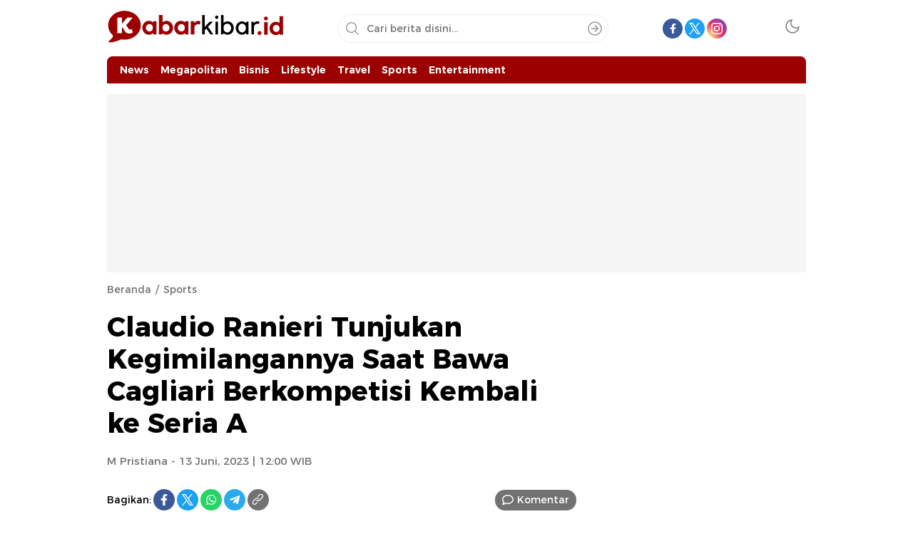

--- FILE ---
content_type: text/html; charset=utf-8
request_url: https://www.google.com/recaptcha/api2/aframe
body_size: 267
content:
<!DOCTYPE HTML><html><head><meta http-equiv="content-type" content="text/html; charset=UTF-8"></head><body><script nonce="bS4teUxgkLLOWhMY9Uhf5Q">/** Anti-fraud and anti-abuse applications only. See google.com/recaptcha */ try{var clients={'sodar':'https://pagead2.googlesyndication.com/pagead/sodar?'};window.addEventListener("message",function(a){try{if(a.source===window.parent){var b=JSON.parse(a.data);var c=clients[b['id']];if(c){var d=document.createElement('img');d.src=c+b['params']+'&rc='+(localStorage.getItem("rc::a")?sessionStorage.getItem("rc::b"):"");window.document.body.appendChild(d);sessionStorage.setItem("rc::e",parseInt(sessionStorage.getItem("rc::e")||0)+1);localStorage.setItem("rc::h",'1762056594127');}}}catch(b){}});window.parent.postMessage("_grecaptcha_ready", "*");}catch(b){}</script></body></html>

--- FILE ---
content_type: application/javascript; charset=utf-8
request_url: https://click.advertnative.com/loading/?handle=16140
body_size: 3189
content:
  var block16140 = document.getElementById("e165a2677bb8cfa3ed9b1d0a4a8938e4");
	    var text16140 = '<div class=\"body_16140\"><div class=\"block_button_16140\"></div><div class=\"total_16140\" id=\"BTzffittesis\" ><div class=\"head_16140\"><a href=\"https://advertnative.com/?logo=1\" target=\"_blank\" rel=\"nofollow noopener\"></a></div><div class=\"block_16140\"></div><div class=\"footer_16140\"><a href=\"https://advertnative.com\" target=\"_blank\" rel=\"nofollow noopener\"></a></div></div></div><style>.cost_goods_16140{display:none;} .total_16140 {     width: 100%;     max-width: 770px;     position: relative;     margin: auto; }  .head_16140>a {     display: block;     width: 25px;     height: 25px;     top: 4px;     right: 4px;     position: absolute;     z-index: 3; }  .head_16140>a::before {     top: 1px;     right: 0px;     overflow: hidden;     content: \"\";     display: block;     position: absolute;     width: 30px;     height: 25px;     background: #fff url(\"https://advertnative.com/storage/logo/all_an_white_4.png\") no-repeat left/120px;     transition: width 500ms ease-in-out; }  .head_16140>a:hover:before {     width: 125px; }  .block_16140 {     width: 100%;      display: -webkit-flex;     display: -ms-flexbox;     display: flex;     -webkit-justify-content: space-between;     -ms-flex-pack: justify;     justify-content: space-between;     -webkit-flex-wrap: wrap;     -ms-flex-wrap: wrap;     flex-wrap: wrap; }  .teaser_16140 {     width: 49%;     margin: 5px 0.5%;     vertical-align: top;      box-sizing: border-box;     border: 1px solid #ccc !important;     padding: 5px !important;     background-color: #fff !important;     transition: all 300ms ease-in-out;     box-shadow: 4px 4px 10px rgba(0, 0, 0, 0.15); }  .teaser_16140 a {     width: 100%;     text-decoration: none;     display: flex;     flex-direction: column; }  .img_16140 {     width: 100%;     height: auto;     cursor: pointer;     transition: 0.3s;     //margin-top: -35px;      opacity: 1!important;    }  .img_wrap_16140 {     max-width: 360px;     //max-height: 220px;     overflow: hidden; }  .title_16140 {     max-height: 48px;     overflow: hidden;     color: #000;     font-size: 14px;     font-family: roboto, sans-serif;     line-height: 17px;     font-weight: 500; }  .title_16140:hover {     color: dodgerblue; }  .description_16140 {     display: none;     width: 100%;     overflow: hidden;     color: grey;     font-size: 14px;     font-family: roboto,sans-serif;     line-height: 1.3; }  @media (min-width: 320px) and (max-width: 480px) {     .total_16140 {          max-width: 414px;         min-height: 650px;     }      .teaser_16140 {         border-bottom: solid 1px #d5d5d5;         width: 100%;         padding: 5px;         margin: 7px 0;     }      .img_wrap_16140 {         overflow: hidden;         width: 100%;         max-width: 430px;         /*max-width: 135px;         max-height: 130px;         margin-right: 10px;         float: left;*/     }      .img_16140 {         width: 100%;         max-width: 430px;         height: auto;         margin-top: 0px;     }     .title_16140 {         font-size: 18px;         max-height: inherit;     } } </style>';
	    block16140.innerHTML = text16140;

--- FILE ---
content_type: application/javascript
request_url: https://kabarkibar.id/wp-content/themes/wpterkini/assets/js/single.js?ver=1.0.0.3
body_size: 4832
content:
var _0x57061d=_0x543f;(function(_0x8b636c,_0x1f21e1){var _0x2bbcbb=_0x543f,_0x2a3d31=_0x8b636c();while(!![]){try{var _0x1fd14b=parseInt(_0x2bbcbb(0x1e5))/0x1*(parseInt(_0x2bbcbb(0x1dd))/0x2)+parseInt(_0x2bbcbb(0x202))/0x3*(-parseInt(_0x2bbcbb(0x1f6))/0x4)+parseInt(_0x2bbcbb(0x1d2))/0x5*(parseInt(_0x2bbcbb(0x1d6))/0x6)+parseInt(_0x2bbcbb(0x1ce))/0x7+parseInt(_0x2bbcbb(0x1e4))/0x8*(-parseInt(_0x2bbcbb(0x1fd))/0x9)+-parseInt(_0x2bbcbb(0x1f9))/0xa+parseInt(_0x2bbcbb(0x1db))/0xb*(parseInt(_0x2bbcbb(0x1fb))/0xc);if(_0x1fd14b===_0x1f21e1)break;else _0x2a3d31['push'](_0x2a3d31['shift']());}catch(_0x42b8f6){_0x2a3d31['push'](_0x2a3d31['shift']());}}}(_0x1862,0x3393e));function _0x543f(_0x39a80d,_0x28a188){var _0x186225=_0x1862();return _0x543f=function(_0x543f79,_0x5f39d6){_0x543f79=_0x543f79-0x1cd;var _0x2d6716=_0x186225[_0x543f79];return _0x2d6716;},_0x543f(_0x39a80d,_0x28a188);}function _0x1862(){var _0x3479f9=['\x67\x65\x74\x46\x75\x6c\x6c\x59\x65\x61','\x63\x68\x61\x72\x43\x6f\x64\x65\x41\x74','\x38\x38\x51\x52\x59\x43\x76\x4c','\x31\x77\x7a\x54\x61\x67\x6c','\x6e\x6f\x6f\x76\x65\x72\x66\x6c\x6f\x77','\x70\x72\x65\x6d\x69\x75\x6d','\x70\x61\x64\x53\x74\x61\x72\x74','\x6c\x65\x6e\x67\x74\x68','\x63\x6c\x69\x70\x62\x6f\x61\x72\x64\x44','\x72\x65\x70\x6c\x61\x63\x65','\x68\x6f\x73\x74\x6e\x61\x6d\x65','\x62\x69\x7a\x2e\x69\x64','\x62\x6f\x64\x79','\x61\x64\x64\x43\x6c\x61\x73\x73','\x77\x65\x62\x2e\x69\x64','\x73\x70\x6c\x69\x74','\x63\x6f\x2e\x69\x64','\x61\x64\x64\x45\x76\x65\x6e\x74\x4c\x69','\x73\x6c\x69\x63\x65','\x73\x75\x62\x73\x74\x72','\x33\x37\x36\x46\x43\x49\x66\x62\x5a','\x70\x72\x65\x76\x65\x6e\x74\x44\x65\x66','\x2e\x62\x74\x6e\x2d\x72\x65\x64\x61\x6b','\x32\x34\x39\x38\x32\x35\x30\x6c\x48\x65\x56\x6c\x4e','\x64\x61\x74\x61\x2d\x75\x72\x6c','\x32\x34\x30\x50\x4e\x52\x6e\x43\x55','\x63\x6f\x70\x79','\x31\x39\x31\x34\x32\x31\x74\x6c\x56\x50\x65\x47','\x2e\x73\x68\x61\x72\x65\x2d\x62\x6f\x78','\x6f\x72\x2e\x69\x64','\x6a\x6f\x69\x6e','\x61\x75\x6c\x74','\x35\x38\x37\x37\x64\x77\x49\x65\x50\x4d','\x61\x63\x2e\x69\x64','\x72\x65\x6d\x6f\x76\x65\x43\x6c\x61\x73','\x65\x78\x70\x6f\x72\x74\x73','\x61\x74\x61','\x75\x6e\x64\x65\x66\x69\x6e\x65\x64','\x6f\x62\x6a\x65\x63\x74','\x63\x6f\x6e\x63\x61\x74','\x33\x32\x36\x39\x38\x34\x5a\x4b\x6c\x6b\x66\x4f','\x72\x65\x6d\x6f\x76\x65','\x30\x31\x32\x33\x34\x35\x36\x37\x38\x39','\x72\x65\x61\x64\x79','\x36\x32\x33\x35\x35\x67\x54\x75\x68\x71\x69','\x61\x6d\x64','\x6d\x64\x35','\x73\x74\x65\x6e\x65\x72','\x31\x35\x30\x71\x45\x66\x78\x45\x68','\x67\x65\x74\x4d\x6f\x6e\x74\x68','\x66\x75\x6e\x63\x74\x69\x6f\x6e','\x73\x63\x68\x2e\x69\x64','\x2e\x72\x65\x64\x61\x6b\x73\x69\x20\x2e','\x32\x30\x31\x32\x37\x38\x59\x72\x69\x54\x75\x4b','\x20\x75\x6c\x20\x6c\x69\x20\x61\x2e\x63','\x33\x30\x39\x34\x39\x30\x69\x6b\x41\x75\x62\x55','\x63\x68\x61\x72\x41\x74','\x61\x62\x63\x64\x65\x66','\x63\x6c\x69\x63\x6b','\x73\x65\x74\x44\x61\x74\x61'];_0x1862=function(){return _0x3479f9;};return _0x1862();}if(jQuery(document)[_0x57061d(0x1d1)](function(_0x6ac24c){var _0x6cc5fa=_0x57061d;_0x6ac24c(_0x6cc5fa(0x1fe)+_0x6cc5fa(0x1dc)+'\x6f\x70\x79\x6c\x69\x6e\x6b')[_0x6cc5fa(0x1e0)](function(_0x2135f6){var _0xb1c778=_0x6cc5fa;_0x2135f6[_0xb1c778(0x1f7)+_0xb1c778(0x201)]();var _0xaf5d05=jQuery(this)['\x61\x74\x74\x72'](_0xb1c778(0x1fa));document[_0xb1c778(0x1f3)+_0xb1c778(0x1d5)]('\x63\x6f\x70\x79',function(_0x27af16){var _0x38c23e=_0xb1c778;_0x27af16[_0x38c23e(0x1ea)+_0x38c23e(0x206)][_0x38c23e(0x1e1)]('\x74\x65\x78\x74\x2f\x70\x6c\x61\x69\x6e',_0xaf5d05),_0x27af16[_0x38c23e(0x1f7)+_0x38c23e(0x201)]();},!0x0),document['\x65\x78\x65\x63\x43\x6f\x6d\x6d\x61\x6e'+'\x64'](_0xb1c778(0x1fc));var _0x3ba3e5=jQuery(this);_0x3ba3e5[_0xb1c778(0x1ef)]('\x63\x6f\x70\x69\x65\x64'),setTimeout(function(){_0x3ba3e5['\x72\x65\x6d\x6f\x76\x65\x43\x6c\x61\x73'+'\x73']('\x63\x6f\x70\x69\x65\x64');},0x7d0);}),_0x6ac24c(_0x6cc5fa(0x1f8)+'\x73\x69')['\x63\x6c\x69\x63\x6b'](function(_0x419741){var _0x8760c=_0x6cc5fa;_0x6ac24c(_0x8760c(0x1da)+'\x72\x65\x64\x61\x6b\x73\x69\x2d\x63\x6f'+'\x6e\x74\x65\x6e\x74')[_0x8760c(0x204)+'\x73']('\x68\x69\x64\x65');});}),!function(_0x200a94){'use strict';var _0x10fee3=_0x57061d;function _0x495800(_0x2b08c9,_0x4fb0a6){var _0x52e563=(0xffff&_0x2b08c9)+(0xffff&_0x4fb0a6);return(_0x2b08c9>>0x10)+(_0x4fb0a6>>0x10)+(_0x52e563>>0x10)<<0x10|0xffff&_0x52e563;}function _0x4d1b75(_0x9b6f90,_0x414679,_0x41cfcc,_0x18bc71,_0x1888c1,_0xe442ef){return _0x495800((_0xe442ef=_0x495800(_0x495800(_0x414679,_0x9b6f90),_0x495800(_0x18bc71,_0xe442ef)))<<_0x1888c1|_0xe442ef>>>0x20-_0x1888c1,_0x41cfcc);}function _0x513a77(_0x4caa12,_0x36aef6,_0x305192,_0x812139,_0x649735,_0x57524d,_0x1a5906){return _0x4d1b75(_0x36aef6&_0x305192|~_0x36aef6&_0x812139,_0x4caa12,_0x36aef6,_0x649735,_0x57524d,_0x1a5906);}function _0x3fe6e5(_0x2d9ba0,_0x7a6af1,_0x4c729b,_0x2095ad,_0x399e16,_0x52c1d6,_0xb02b97){return _0x4d1b75(_0x7a6af1&_0x2095ad|_0x4c729b&~_0x2095ad,_0x2d9ba0,_0x7a6af1,_0x399e16,_0x52c1d6,_0xb02b97);}function _0x12199d(_0x86ed62,_0xcc7db0,_0x47690b,_0x5fd7e9,_0x5d13ba,_0x2a3dff,_0x2c242d){return _0x4d1b75(_0xcc7db0^_0x47690b^_0x5fd7e9,_0x86ed62,_0xcc7db0,_0x5d13ba,_0x2a3dff,_0x2c242d);}function _0x3af8f8(_0x5d301e,_0x2fc7f4,_0x457345,_0x2576e9,_0x400c0a,_0x3157fb,_0x1753e1){return _0x4d1b75(_0x457345^(_0x2fc7f4|~_0x2576e9),_0x5d301e,_0x2fc7f4,_0x400c0a,_0x3157fb,_0x1753e1);}function _0x12db67(_0x617d22,_0x34c198){var _0x4cf57b=_0x543f,_0x45bfdc,_0x3755b4,_0x52a29a,_0x4c8d86;_0x617d22[_0x34c198>>0x5]|=0x80<<_0x34c198%0x20,_0x617d22[0xe+(_0x34c198+0x40>>>0x9<<0x4)]=_0x34c198;for(var _0xcade78=0x67452301,_0x3b34d8=-0x10325477,_0x3892ff=-0x67452302,_0x27163a=0x10325476,_0x52999e=0x0;_0x52999e<_0x617d22[_0x4cf57b(0x1e9)];_0x52999e+=0x10)_0xcade78=_0x513a77(_0x45bfdc=_0xcade78,_0x3755b4=_0x3b34d8,_0x52a29a=_0x3892ff,_0x4c8d86=_0x27163a,_0x617d22[_0x52999e],0x7,-0x28955b88),_0x27163a=_0x513a77(_0x27163a,_0xcade78,_0x3b34d8,_0x3892ff,_0x617d22[_0x52999e+0x1],0xc,-0x173848aa),_0x3892ff=_0x513a77(_0x3892ff,_0x27163a,_0xcade78,_0x3b34d8,_0x617d22[_0x52999e+0x2],0x11,0x242070db),_0x3b34d8=_0x513a77(_0x3b34d8,_0x3892ff,_0x27163a,_0xcade78,_0x617d22[_0x52999e+0x3],0x16,-0x3e423112),_0xcade78=_0x513a77(_0xcade78,_0x3b34d8,_0x3892ff,_0x27163a,_0x617d22[_0x52999e+0x4],0x7,-0xa83f051),_0x27163a=_0x513a77(_0x27163a,_0xcade78,_0x3b34d8,_0x3892ff,_0x617d22[_0x52999e+0x5],0xc,0x4787c62a),_0x3892ff=_0x513a77(_0x3892ff,_0x27163a,_0xcade78,_0x3b34d8,_0x617d22[_0x52999e+0x6],0x11,-0x57cfb9ed),_0x3b34d8=_0x513a77(_0x3b34d8,_0x3892ff,_0x27163a,_0xcade78,_0x617d22[_0x52999e+0x7],0x16,-0x2b96aff),_0xcade78=_0x513a77(_0xcade78,_0x3b34d8,_0x3892ff,_0x27163a,_0x617d22[_0x52999e+0x8],0x7,0x698098d8),_0x27163a=_0x513a77(_0x27163a,_0xcade78,_0x3b34d8,_0x3892ff,_0x617d22[_0x52999e+0x9],0xc,-0x74bb0851),_0x3892ff=_0x513a77(_0x3892ff,_0x27163a,_0xcade78,_0x3b34d8,_0x617d22[_0x52999e+0xa],0x11,-0xa44f),_0x3b34d8=_0x513a77(_0x3b34d8,_0x3892ff,_0x27163a,_0xcade78,_0x617d22[_0x52999e+0xb],0x16,-0x76a32842),_0xcade78=_0x513a77(_0xcade78,_0x3b34d8,_0x3892ff,_0x27163a,_0x617d22[_0x52999e+0xc],0x7,0x6b901122),_0x27163a=_0x513a77(_0x27163a,_0xcade78,_0x3b34d8,_0x3892ff,_0x617d22[_0x52999e+0xd],0xc,-0x2678e6d),_0x3892ff=_0x513a77(_0x3892ff,_0x27163a,_0xcade78,_0x3b34d8,_0x617d22[_0x52999e+0xe],0x11,-0x5986bc72),_0xcade78=_0x3fe6e5(_0xcade78,_0x3b34d8=_0x513a77(_0x3b34d8,_0x3892ff,_0x27163a,_0xcade78,_0x617d22[_0x52999e+0xf],0x16,0x49b40821),_0x3892ff,_0x27163a,_0x617d22[_0x52999e+0x1],0x5,-0x9e1da9e),_0x27163a=_0x3fe6e5(_0x27163a,_0xcade78,_0x3b34d8,_0x3892ff,_0x617d22[_0x52999e+0x6],0x9,-0x3fbf4cc0),_0x3892ff=_0x3fe6e5(_0x3892ff,_0x27163a,_0xcade78,_0x3b34d8,_0x617d22[_0x52999e+0xb],0xe,0x265e5a51),_0x3b34d8=_0x3fe6e5(_0x3b34d8,_0x3892ff,_0x27163a,_0xcade78,_0x617d22[_0x52999e],0x14,-0x16493856),_0xcade78=_0x3fe6e5(_0xcade78,_0x3b34d8,_0x3892ff,_0x27163a,_0x617d22[_0x52999e+0x5],0x5,-0x29d0efa3),_0x27163a=_0x3fe6e5(_0x27163a,_0xcade78,_0x3b34d8,_0x3892ff,_0x617d22[_0x52999e+0xa],0x9,0x2441453),_0x3892ff=_0x3fe6e5(_0x3892ff,_0x27163a,_0xcade78,_0x3b34d8,_0x617d22[_0x52999e+0xf],0xe,-0x275e197f),_0x3b34d8=_0x3fe6e5(_0x3b34d8,_0x3892ff,_0x27163a,_0xcade78,_0x617d22[_0x52999e+0x4],0x14,-0x182c0438),_0xcade78=_0x3fe6e5(_0xcade78,_0x3b34d8,_0x3892ff,_0x27163a,_0x617d22[_0x52999e+0x9],0x5,0x21e1cde6),_0x27163a=_0x3fe6e5(_0x27163a,_0xcade78,_0x3b34d8,_0x3892ff,_0x617d22[_0x52999e+0xe],0x9,-0x3cc8f82a),_0x3892ff=_0x3fe6e5(_0x3892ff,_0x27163a,_0xcade78,_0x3b34d8,_0x617d22[_0x52999e+0x3],0xe,-0xb2af279),_0x3b34d8=_0x3fe6e5(_0x3b34d8,_0x3892ff,_0x27163a,_0xcade78,_0x617d22[_0x52999e+0x8],0x14,0x455a14ed),_0xcade78=_0x3fe6e5(_0xcade78,_0x3b34d8,_0x3892ff,_0x27163a,_0x617d22[_0x52999e+0xd],0x5,-0x561c16fb),_0x27163a=_0x3fe6e5(_0x27163a,_0xcade78,_0x3b34d8,_0x3892ff,_0x617d22[_0x52999e+0x2],0x9,-0x3105c08),_0x3892ff=_0x3fe6e5(_0x3892ff,_0x27163a,_0xcade78,_0x3b34d8,_0x617d22[_0x52999e+0x7],0xe,0x676f02d9),_0xcade78=_0x12199d(_0xcade78,_0x3b34d8=_0x3fe6e5(_0x3b34d8,_0x3892ff,_0x27163a,_0xcade78,_0x617d22[_0x52999e+0xc],0x14,-0x72d5b376),_0x3892ff,_0x27163a,_0x617d22[_0x52999e+0x5],0x4,-0x5c6be),_0x27163a=_0x12199d(_0x27163a,_0xcade78,_0x3b34d8,_0x3892ff,_0x617d22[_0x52999e+0x8],0xb,-0x788e097f),_0x3892ff=_0x12199d(_0x3892ff,_0x27163a,_0xcade78,_0x3b34d8,_0x617d22[_0x52999e+0xb],0x10,0x6d9d6122),_0x3b34d8=_0x12199d(_0x3b34d8,_0x3892ff,_0x27163a,_0xcade78,_0x617d22[_0x52999e+0xe],0x17,-0x21ac7f4),_0xcade78=_0x12199d(_0xcade78,_0x3b34d8,_0x3892ff,_0x27163a,_0x617d22[_0x52999e+0x1],0x4,-0x5b4115bc),_0x27163a=_0x12199d(_0x27163a,_0xcade78,_0x3b34d8,_0x3892ff,_0x617d22[_0x52999e+0x4],0xb,0x4bdecfa9),_0x3892ff=_0x12199d(_0x3892ff,_0x27163a,_0xcade78,_0x3b34d8,_0x617d22[_0x52999e+0x7],0x10,-0x944b4a0),_0x3b34d8=_0x12199d(_0x3b34d8,_0x3892ff,_0x27163a,_0xcade78,_0x617d22[_0x52999e+0xa],0x17,-0x41404390),_0xcade78=_0x12199d(_0xcade78,_0x3b34d8,_0x3892ff,_0x27163a,_0x617d22[_0x52999e+0xd],0x4,0x289b7ec6),_0x27163a=_0x12199d(_0x27163a,_0xcade78,_0x3b34d8,_0x3892ff,_0x617d22[_0x52999e],0xb,-0x155ed806),_0x3892ff=_0x12199d(_0x3892ff,_0x27163a,_0xcade78,_0x3b34d8,_0x617d22[_0x52999e+0x3],0x10,-0x2b10cf7b),_0x3b34d8=_0x12199d(_0x3b34d8,_0x3892ff,_0x27163a,_0xcade78,_0x617d22[_0x52999e+0x6],0x17,0x4881d05),_0xcade78=_0x12199d(_0xcade78,_0x3b34d8,_0x3892ff,_0x27163a,_0x617d22[_0x52999e+0x9],0x4,-0x262b2fc7),_0x27163a=_0x12199d(_0x27163a,_0xcade78,_0x3b34d8,_0x3892ff,_0x617d22[_0x52999e+0xc],0xb,-0x1924661b),_0x3892ff=_0x12199d(_0x3892ff,_0x27163a,_0xcade78,_0x3b34d8,_0x617d22[_0x52999e+0xf],0x10,0x1fa27cf8),_0xcade78=_0x3af8f8(_0xcade78,_0x3b34d8=_0x12199d(_0x3b34d8,_0x3892ff,_0x27163a,_0xcade78,_0x617d22[_0x52999e+0x2],0x17,-0x3b53a99b),_0x3892ff,_0x27163a,_0x617d22[_0x52999e],0x6,-0xbd6ddbc),_0x27163a=_0x3af8f8(_0x27163a,_0xcade78,_0x3b34d8,_0x3892ff,_0x617d22[_0x52999e+0x7],0xa,0x432aff97),_0x3892ff=_0x3af8f8(_0x3892ff,_0x27163a,_0xcade78,_0x3b34d8,_0x617d22[_0x52999e+0xe],0xf,-0x546bdc59),_0x3b34d8=_0x3af8f8(_0x3b34d8,_0x3892ff,_0x27163a,_0xcade78,_0x617d22[_0x52999e+0x5],0x15,-0x36c5fc7),_0xcade78=_0x3af8f8(_0xcade78,_0x3b34d8,_0x3892ff,_0x27163a,_0x617d22[_0x52999e+0xc],0x6,0x655b59c3),_0x27163a=_0x3af8f8(_0x27163a,_0xcade78,_0x3b34d8,_0x3892ff,_0x617d22[_0x52999e+0x3],0xa,-0x70f3336e),_0x3892ff=_0x3af8f8(_0x3892ff,_0x27163a,_0xcade78,_0x3b34d8,_0x617d22[_0x52999e+0xa],0xf,-0x100b83),_0x3b34d8=_0x3af8f8(_0x3b34d8,_0x3892ff,_0x27163a,_0xcade78,_0x617d22[_0x52999e+0x1],0x15,-0x7a7ba22f),_0xcade78=_0x3af8f8(_0xcade78,_0x3b34d8,_0x3892ff,_0x27163a,_0x617d22[_0x52999e+0x8],0x6,0x6fa87e4f),_0x27163a=_0x3af8f8(_0x27163a,_0xcade78,_0x3b34d8,_0x3892ff,_0x617d22[_0x52999e+0xf],0xa,-0x1d31920),_0x3892ff=_0x3af8f8(_0x3892ff,_0x27163a,_0xcade78,_0x3b34d8,_0x617d22[_0x52999e+0x6],0xf,-0x5cfebcec),_0x3b34d8=_0x3af8f8(_0x3b34d8,_0x3892ff,_0x27163a,_0xcade78,_0x617d22[_0x52999e+0xd],0x15,0x4e0811a1),_0xcade78=_0x3af8f8(_0xcade78,_0x3b34d8,_0x3892ff,_0x27163a,_0x617d22[_0x52999e+0x4],0x6,-0x8ac817e),_0x27163a=_0x3af8f8(_0x27163a,_0xcade78,_0x3b34d8,_0x3892ff,_0x617d22[_0x52999e+0xb],0xa,-0x42c50dcb),_0x3892ff=_0x3af8f8(_0x3892ff,_0x27163a,_0xcade78,_0x3b34d8,_0x617d22[_0x52999e+0x2],0xf,0x2ad7d2bb),_0x3b34d8=_0x3af8f8(_0x3b34d8,_0x3892ff,_0x27163a,_0xcade78,_0x617d22[_0x52999e+0x9],0x15,-0x14792c6f),_0xcade78=_0x495800(_0xcade78,_0x45bfdc),_0x3b34d8=_0x495800(_0x3b34d8,_0x3755b4),_0x3892ff=_0x495800(_0x3892ff,_0x52a29a),_0x27163a=_0x495800(_0x27163a,_0x4c8d86);return[_0xcade78,_0x3b34d8,_0x3892ff,_0x27163a];}function _0x2a7a9e(_0x463b32){var _0x2a8f57=_0x543f;for(var _0x37a1f6='',_0xe342e6=0x20*_0x463b32[_0x2a8f57(0x1e9)],_0x44b87d=0x0;_0x44b87d<_0xe342e6;_0x44b87d+=0x8)_0x37a1f6+=String['\x66\x72\x6f\x6d\x43\x68\x61\x72\x43\x6f'+'\x64\x65'](_0x463b32[_0x44b87d>>0x5]>>>_0x44b87d%0x20&0xff);return _0x37a1f6;}function _0x566636(_0x90ee2){var _0x5d119a=_0x543f,_0x322b50=[];for(_0x322b50[(_0x90ee2[_0x5d119a(0x1e9)]>>0x2)-0x1]=void 0x0,_0x14e3ac=0x0;_0x14e3ac<_0x322b50[_0x5d119a(0x1e9)];_0x14e3ac+=0x1)_0x322b50[_0x14e3ac]=0x0;for(var _0x57c56e=0x8*_0x90ee2['\x6c\x65\x6e\x67\x74\x68'],_0x14e3ac=0x0;_0x14e3ac<_0x57c56e;_0x14e3ac+=0x8)_0x322b50[_0x14e3ac>>0x5]|=(0xff&_0x90ee2[_0x5d119a(0x1e3)](_0x14e3ac/0x8))<<_0x14e3ac%0x20;return _0x322b50;}function _0x1ddf16(_0x471caf){var _0x294d31=_0x543f;for(var _0x1469e1,_0xc860a=_0x294d31(0x1d0)+_0x294d31(0x1df),_0x99d791='',_0x3073d7=0x0;_0x3073d7<_0x471caf[_0x294d31(0x1e9)];_0x3073d7+=0x1)_0x99d791+=_0xc860a[_0x294d31(0x1de)]((_0x1469e1=_0x471caf[_0x294d31(0x1e3)](_0x3073d7))>>>0x4&0xf)+_0xc860a['\x63\x68\x61\x72\x41\x74'](0xf&_0x1469e1);return _0x99d791;}function _0x42e0b0(_0x3d99ea){return unescape(encodeURIComponent(_0x3d99ea));}function _0x2faab7(_0x2af5bc){var _0x193f2d=_0x543f;return _0x2a7a9e(_0x12db67(_0x566636(_0x2af5bc=_0x42e0b0(_0x2af5bc)),0x8*_0x2af5bc[_0x193f2d(0x1e9)]));}function _0x336371(_0x339de2,_0x3bacd5){return function(_0x2f0be6,_0x41e674){var _0x220cea=_0x543f,_0x5a12e2,_0x504027=_0x566636(_0x2f0be6),_0x34b191=[],_0x23f666=[];for(_0x34b191[0xf]=_0x23f666[0xf]=void 0x0,0x10<_0x504027[_0x220cea(0x1e9)]&&(_0x504027=_0x12db67(_0x504027,0x8*_0x2f0be6[_0x220cea(0x1e9)])),_0x5a12e2=0x0;_0x5a12e2<0x10;_0x5a12e2+=0x1)_0x34b191[_0x5a12e2]=0x36363636^_0x504027[_0x5a12e2],_0x23f666[_0x5a12e2]=0x5c5c5c5c^_0x504027[_0x5a12e2];return _0x41e674=_0x12db67(_0x34b191[_0x220cea(0x1cd)](_0x566636(_0x41e674)),0x200+0x8*_0x41e674[_0x220cea(0x1e9)]),_0x2a7a9e(_0x12db67(_0x23f666[_0x220cea(0x1cd)](_0x41e674),0x280));}(_0x42e0b0(_0x339de2),_0x42e0b0(_0x3bacd5));}function _0x677f82(_0xe7208b,_0xb7c324,_0x22b6d5){return _0xb7c324?_0x22b6d5?_0x336371(_0xb7c324,_0xe7208b):_0x1ddf16(_0x336371(_0xb7c324,_0xe7208b)):_0x22b6d5?_0x2faab7(_0xe7208b):_0x1ddf16(_0x2faab7(_0xe7208b));}_0x10fee3(0x1d8)==typeof define&&define[_0x10fee3(0x1d3)]?define(function(){return _0x677f82;}):_0x10fee3(0x208)==typeof module&&module[_0x10fee3(0x205)]?module[_0x10fee3(0x205)]=_0x677f82:_0x200a94[_0x10fee3(0x1d4)]=_0x677f82;}(this),_0x57061d(0x207)==typeof modlic)jQuery(_0x57061d(0x1ee))[_0x57061d(0x1cf)]();else{if(''==modlic)jQuery(_0x57061d(0x1ee))[_0x57061d(0x1cf)]();else{var _,t='\x38\x64\x63\x32',e=md5(_0x57061d(0x1e7))[_0x57061d(0x1f5)](0x0,0x6);str=modlic[_0x57061d(0x1eb)](/\s/g,'');var r,n=location[_0x57061d(0x1ec)][_0x57061d(0x1f1)]('\x2e'),o=n[_0x57061d(0x1f4)](-0x2)[_0x57061d(0x200)]('\x2e'),i=['\x6c\x6f\x63\x61\x6c\x68\x6f\x73\x74'];if(['\x6d\x79\x2e\x69\x64',_0x57061d(0x1f0),_0x57061d(0x1f2),_0x57061d(0x1ed),_0x57061d(0x1d9),_0x57061d(0x203),_0x57061d(0x1ff)]['\x69\x6e\x64\x65\x78\x4f\x66'](o)>=0x0)var a=n[_0x57061d(0x1f4)](-0x3)['\x6a\x6f\x69\x6e']('\x2e'),u=a;else{if(i['\x69\x6e\x64\x65\x78\x4f\x66'](o)>=0x0)var a=n[_0x57061d(0x1f4)](-0x1)['\x6a\x6f\x69\x6e']('\x2e'),u=a;else var a=n[_0x57061d(0x1f4)](-0x2)[_0x57061d(0x200)]('\x2e'),u=a;}var c=str[_0x57061d(0x1f5)](0x1,0x4),s=str[_0x57061d(0x1f5)](0x7,0x6),f=md5(u)['\x73\x75\x62\x73\x74\x72'](0x1,0x4),d=str[_0x57061d(0x1f5)](0xf,0x4),l=str[_0x57061d(0x1f5)](0x0,0x1)+str[_0x57061d(0x1f5)](0x5,0x1)+str[_0x57061d(0x1f5)](0xe,0x1)+str[_0x57061d(0x1f5)](0x13,0x1)+str['\x73\x75\x62\x73\x74\x72'](0x15,0x2)+str[_0x57061d(0x1f5)](0x19,0x2),v=new Date(),h=v[_0x57061d(0x1e2)+'\x72']()+String(v[_0x57061d(0x1d7)]()+0x1)[_0x57061d(0x1e8)](0x2,'\x30')+String(v['\x67\x65\x74\x44\x61\x74\x65']())[_0x57061d(0x1e8)](0x2,'\x30');t==c&&e==s&&f==d&&parseInt(h)<=parseInt(l)?$('\x62\x6f\x64\x79')[_0x57061d(0x1ef)](_0x57061d(0x1e6)):jQuery(_0x57061d(0x1ee))['\x72\x65\x6d\x6f\x76\x65']();}}

--- FILE ---
content_type: application/javascript
request_url: https://kabarkibar.id/wp-content/themes/wpterkini/assets/js/darkmode.js?ver=1.0.0.3
body_size: 1122
content:
function _0x8cfc(){var _0x2b4d60=['\x63\x6c\x69\x63\x6b','\x72\x65\x61\x64\x79','\x74\x6f\x67\x67\x6c\x65\x43\x6c\x61\x73','\x74\x6f\x67\x67\x6c\x65\x64','\x67\x65\x74\x49\x74\x65\x6d','\x2e\x6d\x6f\x64\x65','\x34\x39\x35\x35\x38\x35\x32\x43\x49\x61\x59\x41\x76','\x61\x64\x64\x43\x6c\x61\x73\x73','\x38\x70\x7a\x73\x52\x72\x66','\x64\x61\x72\x6b\x6d\x6f\x64\x65','\x68\x69\x64\x65','\x34\x31\x34\x30\x38\x34\x36\x44\x66\x4a\x4b\x41\x6a','\x2e\x6d\x6f\x64\x65\x20\x2e\x64\x61\x72','\x31\x36\x30\x32\x39\x31\x55\x55\x67\x70\x47\x51','\x32\x30\x63\x63\x66\x6a\x51\x47','\x62\x6f\x64\x79','\x38\x36\x30\x37\x39\x35\x36\x4b\x6f\x75\x73\x72\x69','\x64\x61\x72\x6b\x2d\x6d\x6f\x64\x65','\x38\x33\x37\x39\x54\x62\x74\x69\x71\x53','\x2e\x6d\x6f\x64\x65\x20\x2e\x6c\x69\x67','\x39\x36\x33\x30\x61\x64\x64\x79\x71\x43','\x31\x32\x30\x38\x33\x30\x4a\x77\x53\x5a\x62\x72','\x33\x34\x38\x31\x37\x32\x35\x61\x6b\x73\x70\x77\x42','\x31\x32\x69\x4c\x77\x4b\x50\x59','\x72\x65\x6d\x6f\x76\x65\x43\x6c\x61\x73'];_0x8cfc=function(){return _0x2b4d60;};return _0x8cfc();}function _0x586d(_0x2ca416,_0x191180){var _0x8cfc98=_0x8cfc();return _0x586d=function(_0x586d44,_0x3e8530){_0x586d44=_0x586d44-0x117;var _0x2e80d8=_0x8cfc98[_0x586d44];return _0x2e80d8;},_0x586d(_0x2ca416,_0x191180);}var _0x2d4df1=_0x586d;(function(_0x368638,_0x461c56){var _0x5653b9=_0x586d,_0x3ef1a7=_0x368638();while(!![]){try{var _0x5227e2=parseInt(_0x5653b9(0x11a))/0x1*(-parseInt(_0x5653b9(0x11b))/0x2)+parseInt(_0x5653b9(0x123))/0x3+-parseInt(_0x5653b9(0x124))/0x4*(parseInt(_0x5653b9(0x122))/0x5)+parseInt(_0x5653b9(0x118))/0x6+-parseInt(_0x5653b9(0x11d))/0x7*(-parseInt(_0x5653b9(0x12e))/0x8)+-parseInt(_0x5653b9(0x11f))/0x9*(parseInt(_0x5653b9(0x121))/0xa)+parseInt(_0x5653b9(0x12c))/0xb;if(_0x5227e2===_0x461c56)break;else _0x3ef1a7['push'](_0x3ef1a7['shift']());}catch(_0x47537b){_0x3ef1a7['push'](_0x3ef1a7['shift']());}}}(_0x8cfc,0xea213),jQuery(document)[_0x2d4df1(0x127)](function(_0x1d7946){var _0x1d8682=_0x2d4df1,_0x48bed4=localStorage[_0x1d8682(0x12a)](_0x1d8682(0x129));_0x1d7946(_0x1d8682(0x12b))[_0x1d8682(0x126)](function(){var _0xe69940=_0x1d8682;_0xe69940(0x11e)!=localStorage['\x74\x6f\x67\x67\x6c\x65\x64']?(_0x1d7946('\x62\x6f\x64\x79')[_0xe69940(0x128)+'\x73'](_0xe69940(0x12f),!0x0),localStorage[_0xe69940(0x129)]=_0xe69940(0x11e)):(_0x1d7946(_0xe69940(0x11c))['\x74\x6f\x67\x67\x6c\x65\x43\x6c\x61\x73'+'\x73'](_0xe69940(0x12f),!0x1),localStorage[_0xe69940(0x129)]=''),_0xe69940(0x11e)==localStorage[_0xe69940(0x12a)]('\x74\x6f\x67\x67\x6c\x65\x64')?(_0x1d7946(_0xe69940(0x120)+'\x68\x74')['\x72\x65\x6d\x6f\x76\x65\x43\x6c\x61\x73'+'\x73'](_0xe69940(0x117)),_0x1d7946('\x2e\x6d\x6f\x64\x65\x20\x2e\x64\x61\x72'+'\x6b')[_0xe69940(0x12d)](_0xe69940(0x117))):(_0x1d7946(_0xe69940(0x120)+'\x68\x74')[_0xe69940(0x12d)](_0xe69940(0x117)),_0x1d7946('\x2e\x6d\x6f\x64\x65\x20\x2e\x64\x61\x72'+'\x6b')['\x72\x65\x6d\x6f\x76\x65\x43\x6c\x61\x73'+'\x73'](_0xe69940(0x117)));}),_0x1d8682(0x11e)==_0x48bed4?(_0x1d7946('\x62\x6f\x64\x79')['\x61\x64\x64\x43\x6c\x61\x73\x73'](_0x1d8682(0x12f)),_0x1d7946(_0x1d8682(0x120)+'\x68\x74')[_0x1d8682(0x125)+'\x73'](_0x1d8682(0x117)),_0x1d7946(_0x1d8682(0x119)+'\x6b')[_0x1d8682(0x12d)](_0x1d8682(0x117))):(_0x1d7946(_0x1d8682(0x11c))[_0x1d8682(0x125)+'\x73'](_0x1d8682(0x12f)),_0x1d7946(_0x1d8682(0x120)+'\x68\x74')[_0x1d8682(0x12d)](_0x1d8682(0x117)),_0x1d7946(_0x1d8682(0x119)+'\x6b')[_0x1d8682(0x125)+'\x73'](_0x1d8682(0x117)));}));

--- FILE ---
content_type: application/javascript
request_url: https://kabarkibar.id/wp-content/themes/wpterkini/assets/js/desktop.js?ver=1.0.0.3
body_size: 4784
content:
function _0x44dc(){var _0x583cc2=['\x70\x61\x64\x53\x74\x61\x72\x74','\x2e\x73\x65\x61\x72\x63\x68\x2d\x73\x74','\x67\x65\x74\x4d\x6f\x6e\x74\x68','\x67\x65\x74\x46\x75\x6c\x6c\x59\x65\x61','\x72\x65\x70\x6c\x61\x63\x65','\x72\x65\x6d\x6f\x76\x65\x43\x6c\x61\x73','\x2e\x62\x69\x6c\x6c\x62\x6f\x61\x72\x64','\x6d\x64\x35','\x2e\x73\x65\x61\x72\x63\x68\x2d\x69\x63','\x63\x6f\x2e\x69\x64','\x73\x63\x72\x6f\x6c\x6c\x54\x6f\x70','\x73\x68\x6f\x77','\x63\x6f\x6e\x63\x61\x74','\x6e\x6f\x6f\x76\x65\x72\x66\x6c\x6f\x77','\x69\x6e\x64\x65\x78\x4f\x66','\x73\x6c\x69\x63\x65','\x67\x65\x74\x44\x61\x74\x65','\x2e\x62\x74\x6e\x2d\x61\x64\x73\x2d\x63','\x68\x69\x64\x65','\x6a\x6f\x69\x6e','\x2e\x70\x61\x72\x61\x6c\x6c\x61\x78','\x61\x62\x63\x64\x65\x66','\x61\x63\x2e\x69\x64','\x70\x72\x65\x6d\x69\x75\x6d','\x31\x35\x39\x36\x30\x32\x30\x30\x4f\x70\x41\x66\x51\x53','\x73\x63\x68\x2e\x69\x64','\x63\x68\x61\x72\x43\x6f\x64\x65\x41\x74','\x63\x6c\x69\x63\x6b','\x72\x65\x61\x64\x79','\x2e\x6e\x61\x76\x69\x67\x61\x74\x69\x6f','\x72\x65\x6d\x6f\x76\x65','\x63\x68\x61\x72\x41\x74','\x6e\x65\x77\x6e\x61\x76','\x32\x30\x34\x39\x34\x4f\x6a\x46\x65\x4a\x66','\x62\x6f\x64\x79','\x66\x72\x6f\x6d\x43\x68\x61\x72\x43\x6f','\x75\x6e\x64\x65\x66\x69\x6e\x65\x64','\x38\x37\x32\x51\x54\x6b\x46\x43\x49','\x61\x64\x64\x43\x6c\x61\x73\x73','\x38\x39\x36\x32\x30\x30\x32\x65\x55\x47\x75\x69\x74','\x38\x64\x63\x32','\x68\x65\x69\x67\x68\x74','\x6d\x79\x2e\x69\x64','\x6c\x6f\x63\x61\x6c\x68\x6f\x73\x74','\x63\x6c\x6f\x73\x65','\x31\x38\x79\x44\x74\x6f\x54\x43','\x37\x30\x35\x36\x37\x64\x59\x76\x74\x64\x41','\x32\x30\x37\x30\x4d\x6a\x78\x78\x4f\x58','\x6c\x6f\x73\x65','\x37\x35\x36\x37\x38\x33\x39\x45\x68\x73\x62\x4b\x42','\x74\x6f\x67\x67\x6c\x65\x43\x6c\x61\x73','\x68\x6f\x73\x74\x6e\x61\x6d\x65','\x65\x78\x70\x6f\x72\x74\x73','\x2e\x68\x65\x61\x64\x65\x72','\x69\x63\x6b\x79','\x2e\x61\x64\x73\x2d\x73\x74\x69\x63\x6b','\x62\x69\x7a\x2e\x69\x64','\x79\x2d\x62\x6f\x74\x74\x6f\x6d','\x31\x32\x36\x39\x33\x37\x30\x51\x4d\x4f\x70\x58\x55','\x73\x75\x62\x73\x74\x72','\x32\x36\x34\x34\x41\x46\x4c\x45\x49\x6e','\x73\x70\x6c\x69\x74','\x73\x63\x72\x6f\x6c\x6c','\x6c\x65\x6e\x67\x74\x68'];_0x44dc=function(){return _0x583cc2;};return _0x44dc();}function _0xaa36(_0x4a2cf7,_0x2c6fe2){var _0x44dc6c=_0x44dc();return _0xaa36=function(_0xaa36c1,_0x11a640){_0xaa36c1=_0xaa36c1-0xe2;var _0x4fefd5=_0x44dc6c[_0xaa36c1];return _0x4fefd5;},_0xaa36(_0x4a2cf7,_0x2c6fe2);}var _0x798406=_0xaa36;(function(_0x2ecb0c,_0x41c5e7){var _0x568db0=_0xaa36,_0x583928=_0x2ecb0c();while(!![]){try{var _0x3a651f=parseInt(_0x568db0(0x100))/0x1*(-parseInt(_0x568db0(0x10c))/0x2)+-parseInt(_0x568db0(0x10e))/0x3*(parseInt(_0x568db0(0x11b))/0x4)+parseInt(_0x568db0(0x119))/0x5+parseInt(_0x568db0(0x106))/0x6+parseInt(_0x568db0(0x10d))/0x7*(-parseInt(_0x568db0(0x104))/0x8)+-parseInt(_0x568db0(0x110))/0x9+parseInt(_0x568db0(0xf7))/0xa;if(_0x3a651f===_0x41c5e7)break;else _0x583928['push'](_0x583928['shift']());}catch(_0x4b61a7){_0x583928['push'](_0x583928['shift']());}}}(_0x44dc,0xba5bd));if(jQuery(document)[_0x798406(0xfb)](function(_0xf07622){var _0x35bced=_0x798406;_0xf07622(_0x35bced(0x101))[_0x35bced(0x105)](_0x35bced(0xec)),_0xf07622(window)[_0x35bced(0x11d)](function(){var _0x4142de=_0x35bced,_0xd5201b=_0xf07622('\x2e\x66\x72\x61\x6d\x65')[_0x4142de(0x108)](),_0x173720=_0xf07622(_0x4142de(0xe5)+_0x4142de(0xf3))['\x68\x65\x69\x67\x68\x74'](),_0x4c9283=_0xf07622(_0x4142de(0x114))[_0x4142de(0x108)]();_0xd5201b==undefined&&(_0xd5201b=0x0),_0x173720==undefined&&(_0x173720=0x0),_0x4c9283==undefined&&(_0x4c9283=0x0),_0xf07622(this)[_0x4142de(0xe9)]()>_0xd5201b+_0x4c9283+_0x173720?_0xf07622('\x2e\x6e\x61\x76\x69\x67\x61\x74\x69\x6f'+'\x6e')['\x61\x64\x64\x43\x6c\x61\x73\x73'](_0x4142de(0xff)):_0xf07622(_0x4142de(0xfc)+'\x6e')[_0x4142de(0xe4)+'\x73'](_0x4142de(0xff));}),_0xf07622(_0x35bced(0xe7)+'\x6f\x6e')[_0x35bced(0xfa)](function(){var _0x279086=_0x35bced;_0xf07622(this)['\x74\x6f\x67\x67\x6c\x65\x43\x6c\x61\x73'+'\x73'](_0x279086(0x10b)),_0xf07622(_0x279086(0x120)+_0x279086(0x115))[_0x279086(0x111)+'\x73'](_0x279086(0xea));}),_0xf07622(_0x35bced(0xf0)+_0x35bced(0x10f))['\x63\x6c\x69\x63\x6b'](function(){var _0xd1d22d=_0x35bced;_0xf07622(_0xd1d22d(0x116)+_0xd1d22d(0x118))[_0xd1d22d(0xf1)]();});}),!function(_0x4e4afa){'use strict';var _0x215f7e=_0x798406;function _0x1fe805(_0x162f09,_0x5ae7c9){var _0x52ff75=(0xffff&_0x162f09)+(0xffff&_0x5ae7c9);return(_0x162f09>>0x10)+(_0x5ae7c9>>0x10)+(_0x52ff75>>0x10)<<0x10|0xffff&_0x52ff75;}function _0x57b26a(_0x31c5a0,_0x4918c1,_0x2fabca,_0x5ab8a7,_0x11f5b9,_0x54068a){return _0x1fe805((_0x54068a=_0x1fe805(_0x1fe805(_0x4918c1,_0x31c5a0),_0x1fe805(_0x5ab8a7,_0x54068a)))<<_0x11f5b9|_0x54068a>>>0x20-_0x11f5b9,_0x2fabca);}function _0x2717cf(_0x103846,_0x332c04,_0x19a882,_0x20eca9,_0x339240,_0x4eaad7,_0x3cca2d){return _0x57b26a(_0x332c04&_0x19a882|~_0x332c04&_0x20eca9,_0x103846,_0x332c04,_0x339240,_0x4eaad7,_0x3cca2d);}function _0x36b02c(_0x238ea1,_0x597532,_0x595fde,_0x238ca8,_0x4d4110,_0x1e7f80,_0x2f81fa){return _0x57b26a(_0x597532&_0x238ca8|_0x595fde&~_0x238ca8,_0x238ea1,_0x597532,_0x4d4110,_0x1e7f80,_0x2f81fa);}function _0x1ef566(_0x38d659,_0x5a4808,_0xbe89d7,_0x2ffe56,_0x413064,_0x386377,_0xce6b5e){return _0x57b26a(_0x5a4808^_0xbe89d7^_0x2ffe56,_0x38d659,_0x5a4808,_0x413064,_0x386377,_0xce6b5e);}function _0x52bd2d(_0x2b5ce5,_0x2077f1,_0xacd262,_0x3fbba5,_0x50615a,_0xc80d2b,_0x1ac206){return _0x57b26a(_0xacd262^(_0x2077f1|~_0x3fbba5),_0x2b5ce5,_0x2077f1,_0x50615a,_0xc80d2b,_0x1ac206);}function _0x125438(_0x1b2b56,_0x584952){var _0x1574c0=_0xaa36,_0x188ab0,_0x570506,_0x5b1850,_0x5ec7dd;_0x1b2b56[_0x584952>>0x5]|=0x80<<_0x584952%0x20,_0x1b2b56[0xe+(_0x584952+0x40>>>0x9<<0x4)]=_0x584952;for(var _0x4bef98=0x67452301,_0x171e2d=-0x10325477,_0x4dc3a4=-0x67452302,_0x561eff=0x10325476,_0x3067e3=0x0;_0x3067e3<_0x1b2b56[_0x1574c0(0x11e)];_0x3067e3+=0x10)_0x4bef98=_0x2717cf(_0x188ab0=_0x4bef98,_0x570506=_0x171e2d,_0x5b1850=_0x4dc3a4,_0x5ec7dd=_0x561eff,_0x1b2b56[_0x3067e3],0x7,-0x28955b88),_0x561eff=_0x2717cf(_0x561eff,_0x4bef98,_0x171e2d,_0x4dc3a4,_0x1b2b56[_0x3067e3+0x1],0xc,-0x173848aa),_0x4dc3a4=_0x2717cf(_0x4dc3a4,_0x561eff,_0x4bef98,_0x171e2d,_0x1b2b56[_0x3067e3+0x2],0x11,0x242070db),_0x171e2d=_0x2717cf(_0x171e2d,_0x4dc3a4,_0x561eff,_0x4bef98,_0x1b2b56[_0x3067e3+0x3],0x16,-0x3e423112),_0x4bef98=_0x2717cf(_0x4bef98,_0x171e2d,_0x4dc3a4,_0x561eff,_0x1b2b56[_0x3067e3+0x4],0x7,-0xa83f051),_0x561eff=_0x2717cf(_0x561eff,_0x4bef98,_0x171e2d,_0x4dc3a4,_0x1b2b56[_0x3067e3+0x5],0xc,0x4787c62a),_0x4dc3a4=_0x2717cf(_0x4dc3a4,_0x561eff,_0x4bef98,_0x171e2d,_0x1b2b56[_0x3067e3+0x6],0x11,-0x57cfb9ed),_0x171e2d=_0x2717cf(_0x171e2d,_0x4dc3a4,_0x561eff,_0x4bef98,_0x1b2b56[_0x3067e3+0x7],0x16,-0x2b96aff),_0x4bef98=_0x2717cf(_0x4bef98,_0x171e2d,_0x4dc3a4,_0x561eff,_0x1b2b56[_0x3067e3+0x8],0x7,0x698098d8),_0x561eff=_0x2717cf(_0x561eff,_0x4bef98,_0x171e2d,_0x4dc3a4,_0x1b2b56[_0x3067e3+0x9],0xc,-0x74bb0851),_0x4dc3a4=_0x2717cf(_0x4dc3a4,_0x561eff,_0x4bef98,_0x171e2d,_0x1b2b56[_0x3067e3+0xa],0x11,-0xa44f),_0x171e2d=_0x2717cf(_0x171e2d,_0x4dc3a4,_0x561eff,_0x4bef98,_0x1b2b56[_0x3067e3+0xb],0x16,-0x76a32842),_0x4bef98=_0x2717cf(_0x4bef98,_0x171e2d,_0x4dc3a4,_0x561eff,_0x1b2b56[_0x3067e3+0xc],0x7,0x6b901122),_0x561eff=_0x2717cf(_0x561eff,_0x4bef98,_0x171e2d,_0x4dc3a4,_0x1b2b56[_0x3067e3+0xd],0xc,-0x2678e6d),_0x4dc3a4=_0x2717cf(_0x4dc3a4,_0x561eff,_0x4bef98,_0x171e2d,_0x1b2b56[_0x3067e3+0xe],0x11,-0x5986bc72),_0x4bef98=_0x36b02c(_0x4bef98,_0x171e2d=_0x2717cf(_0x171e2d,_0x4dc3a4,_0x561eff,_0x4bef98,_0x1b2b56[_0x3067e3+0xf],0x16,0x49b40821),_0x4dc3a4,_0x561eff,_0x1b2b56[_0x3067e3+0x1],0x5,-0x9e1da9e),_0x561eff=_0x36b02c(_0x561eff,_0x4bef98,_0x171e2d,_0x4dc3a4,_0x1b2b56[_0x3067e3+0x6],0x9,-0x3fbf4cc0),_0x4dc3a4=_0x36b02c(_0x4dc3a4,_0x561eff,_0x4bef98,_0x171e2d,_0x1b2b56[_0x3067e3+0xb],0xe,0x265e5a51),_0x171e2d=_0x36b02c(_0x171e2d,_0x4dc3a4,_0x561eff,_0x4bef98,_0x1b2b56[_0x3067e3],0x14,-0x16493856),_0x4bef98=_0x36b02c(_0x4bef98,_0x171e2d,_0x4dc3a4,_0x561eff,_0x1b2b56[_0x3067e3+0x5],0x5,-0x29d0efa3),_0x561eff=_0x36b02c(_0x561eff,_0x4bef98,_0x171e2d,_0x4dc3a4,_0x1b2b56[_0x3067e3+0xa],0x9,0x2441453),_0x4dc3a4=_0x36b02c(_0x4dc3a4,_0x561eff,_0x4bef98,_0x171e2d,_0x1b2b56[_0x3067e3+0xf],0xe,-0x275e197f),_0x171e2d=_0x36b02c(_0x171e2d,_0x4dc3a4,_0x561eff,_0x4bef98,_0x1b2b56[_0x3067e3+0x4],0x14,-0x182c0438),_0x4bef98=_0x36b02c(_0x4bef98,_0x171e2d,_0x4dc3a4,_0x561eff,_0x1b2b56[_0x3067e3+0x9],0x5,0x21e1cde6),_0x561eff=_0x36b02c(_0x561eff,_0x4bef98,_0x171e2d,_0x4dc3a4,_0x1b2b56[_0x3067e3+0xe],0x9,-0x3cc8f82a),_0x4dc3a4=_0x36b02c(_0x4dc3a4,_0x561eff,_0x4bef98,_0x171e2d,_0x1b2b56[_0x3067e3+0x3],0xe,-0xb2af279),_0x171e2d=_0x36b02c(_0x171e2d,_0x4dc3a4,_0x561eff,_0x4bef98,_0x1b2b56[_0x3067e3+0x8],0x14,0x455a14ed),_0x4bef98=_0x36b02c(_0x4bef98,_0x171e2d,_0x4dc3a4,_0x561eff,_0x1b2b56[_0x3067e3+0xd],0x5,-0x561c16fb),_0x561eff=_0x36b02c(_0x561eff,_0x4bef98,_0x171e2d,_0x4dc3a4,_0x1b2b56[_0x3067e3+0x2],0x9,-0x3105c08),_0x4dc3a4=_0x36b02c(_0x4dc3a4,_0x561eff,_0x4bef98,_0x171e2d,_0x1b2b56[_0x3067e3+0x7],0xe,0x676f02d9),_0x4bef98=_0x1ef566(_0x4bef98,_0x171e2d=_0x36b02c(_0x171e2d,_0x4dc3a4,_0x561eff,_0x4bef98,_0x1b2b56[_0x3067e3+0xc],0x14,-0x72d5b376),_0x4dc3a4,_0x561eff,_0x1b2b56[_0x3067e3+0x5],0x4,-0x5c6be),_0x561eff=_0x1ef566(_0x561eff,_0x4bef98,_0x171e2d,_0x4dc3a4,_0x1b2b56[_0x3067e3+0x8],0xb,-0x788e097f),_0x4dc3a4=_0x1ef566(_0x4dc3a4,_0x561eff,_0x4bef98,_0x171e2d,_0x1b2b56[_0x3067e3+0xb],0x10,0x6d9d6122),_0x171e2d=_0x1ef566(_0x171e2d,_0x4dc3a4,_0x561eff,_0x4bef98,_0x1b2b56[_0x3067e3+0xe],0x17,-0x21ac7f4),_0x4bef98=_0x1ef566(_0x4bef98,_0x171e2d,_0x4dc3a4,_0x561eff,_0x1b2b56[_0x3067e3+0x1],0x4,-0x5b4115bc),_0x561eff=_0x1ef566(_0x561eff,_0x4bef98,_0x171e2d,_0x4dc3a4,_0x1b2b56[_0x3067e3+0x4],0xb,0x4bdecfa9),_0x4dc3a4=_0x1ef566(_0x4dc3a4,_0x561eff,_0x4bef98,_0x171e2d,_0x1b2b56[_0x3067e3+0x7],0x10,-0x944b4a0),_0x171e2d=_0x1ef566(_0x171e2d,_0x4dc3a4,_0x561eff,_0x4bef98,_0x1b2b56[_0x3067e3+0xa],0x17,-0x41404390),_0x4bef98=_0x1ef566(_0x4bef98,_0x171e2d,_0x4dc3a4,_0x561eff,_0x1b2b56[_0x3067e3+0xd],0x4,0x289b7ec6),_0x561eff=_0x1ef566(_0x561eff,_0x4bef98,_0x171e2d,_0x4dc3a4,_0x1b2b56[_0x3067e3],0xb,-0x155ed806),_0x4dc3a4=_0x1ef566(_0x4dc3a4,_0x561eff,_0x4bef98,_0x171e2d,_0x1b2b56[_0x3067e3+0x3],0x10,-0x2b10cf7b),_0x171e2d=_0x1ef566(_0x171e2d,_0x4dc3a4,_0x561eff,_0x4bef98,_0x1b2b56[_0x3067e3+0x6],0x17,0x4881d05),_0x4bef98=_0x1ef566(_0x4bef98,_0x171e2d,_0x4dc3a4,_0x561eff,_0x1b2b56[_0x3067e3+0x9],0x4,-0x262b2fc7),_0x561eff=_0x1ef566(_0x561eff,_0x4bef98,_0x171e2d,_0x4dc3a4,_0x1b2b56[_0x3067e3+0xc],0xb,-0x1924661b),_0x4dc3a4=_0x1ef566(_0x4dc3a4,_0x561eff,_0x4bef98,_0x171e2d,_0x1b2b56[_0x3067e3+0xf],0x10,0x1fa27cf8),_0x4bef98=_0x52bd2d(_0x4bef98,_0x171e2d=_0x1ef566(_0x171e2d,_0x4dc3a4,_0x561eff,_0x4bef98,_0x1b2b56[_0x3067e3+0x2],0x17,-0x3b53a99b),_0x4dc3a4,_0x561eff,_0x1b2b56[_0x3067e3],0x6,-0xbd6ddbc),_0x561eff=_0x52bd2d(_0x561eff,_0x4bef98,_0x171e2d,_0x4dc3a4,_0x1b2b56[_0x3067e3+0x7],0xa,0x432aff97),_0x4dc3a4=_0x52bd2d(_0x4dc3a4,_0x561eff,_0x4bef98,_0x171e2d,_0x1b2b56[_0x3067e3+0xe],0xf,-0x546bdc59),_0x171e2d=_0x52bd2d(_0x171e2d,_0x4dc3a4,_0x561eff,_0x4bef98,_0x1b2b56[_0x3067e3+0x5],0x15,-0x36c5fc7),_0x4bef98=_0x52bd2d(_0x4bef98,_0x171e2d,_0x4dc3a4,_0x561eff,_0x1b2b56[_0x3067e3+0xc],0x6,0x655b59c3),_0x561eff=_0x52bd2d(_0x561eff,_0x4bef98,_0x171e2d,_0x4dc3a4,_0x1b2b56[_0x3067e3+0x3],0xa,-0x70f3336e),_0x4dc3a4=_0x52bd2d(_0x4dc3a4,_0x561eff,_0x4bef98,_0x171e2d,_0x1b2b56[_0x3067e3+0xa],0xf,-0x100b83),_0x171e2d=_0x52bd2d(_0x171e2d,_0x4dc3a4,_0x561eff,_0x4bef98,_0x1b2b56[_0x3067e3+0x1],0x15,-0x7a7ba22f),_0x4bef98=_0x52bd2d(_0x4bef98,_0x171e2d,_0x4dc3a4,_0x561eff,_0x1b2b56[_0x3067e3+0x8],0x6,0x6fa87e4f),_0x561eff=_0x52bd2d(_0x561eff,_0x4bef98,_0x171e2d,_0x4dc3a4,_0x1b2b56[_0x3067e3+0xf],0xa,-0x1d31920),_0x4dc3a4=_0x52bd2d(_0x4dc3a4,_0x561eff,_0x4bef98,_0x171e2d,_0x1b2b56[_0x3067e3+0x6],0xf,-0x5cfebcec),_0x171e2d=_0x52bd2d(_0x171e2d,_0x4dc3a4,_0x561eff,_0x4bef98,_0x1b2b56[_0x3067e3+0xd],0x15,0x4e0811a1),_0x4bef98=_0x52bd2d(_0x4bef98,_0x171e2d,_0x4dc3a4,_0x561eff,_0x1b2b56[_0x3067e3+0x4],0x6,-0x8ac817e),_0x561eff=_0x52bd2d(_0x561eff,_0x4bef98,_0x171e2d,_0x4dc3a4,_0x1b2b56[_0x3067e3+0xb],0xa,-0x42c50dcb),_0x4dc3a4=_0x52bd2d(_0x4dc3a4,_0x561eff,_0x4bef98,_0x171e2d,_0x1b2b56[_0x3067e3+0x2],0xf,0x2ad7d2bb),_0x171e2d=_0x52bd2d(_0x171e2d,_0x4dc3a4,_0x561eff,_0x4bef98,_0x1b2b56[_0x3067e3+0x9],0x15,-0x14792c6f),_0x4bef98=_0x1fe805(_0x4bef98,_0x188ab0),_0x171e2d=_0x1fe805(_0x171e2d,_0x570506),_0x4dc3a4=_0x1fe805(_0x4dc3a4,_0x5b1850),_0x561eff=_0x1fe805(_0x561eff,_0x5ec7dd);return[_0x4bef98,_0x171e2d,_0x4dc3a4,_0x561eff];}function _0x4774ce(_0xb6e714){var _0x3c3b89=_0xaa36;for(var _0x4662d6='',_0x30cdc8=0x20*_0xb6e714[_0x3c3b89(0x11e)],_0x5e40f9=0x0;_0x5e40f9<_0x30cdc8;_0x5e40f9+=0x8)_0x4662d6+=String[_0x3c3b89(0x102)+'\x64\x65'](_0xb6e714[_0x5e40f9>>0x5]>>>_0x5e40f9%0x20&0xff);return _0x4662d6;}function _0x15ecb5(_0x216ea8){var _0x435853=_0xaa36,_0x2483a5=[];for(_0x2483a5[(_0x216ea8['\x6c\x65\x6e\x67\x74\x68']>>0x2)-0x1]=void 0x0,_0x340073=0x0;_0x340073<_0x2483a5[_0x435853(0x11e)];_0x340073+=0x1)_0x2483a5[_0x340073]=0x0;for(var _0x208839=0x8*_0x216ea8[_0x435853(0x11e)],_0x340073=0x0;_0x340073<_0x208839;_0x340073+=0x8)_0x2483a5[_0x340073>>0x5]|=(0xff&_0x216ea8[_0x435853(0xf9)](_0x340073/0x8))<<_0x340073%0x20;return _0x2483a5;}function _0x544c74(_0x53a26d){var _0x4850ac=_0xaa36;for(var _0x1848eb,_0x45fdf8='\x30\x31\x32\x33\x34\x35\x36\x37\x38\x39'+_0x4850ac(0xf4),_0x42a77d='',_0x24d95f=0x0;_0x24d95f<_0x53a26d[_0x4850ac(0x11e)];_0x24d95f+=0x1)_0x42a77d+=_0x45fdf8['\x63\x68\x61\x72\x41\x74']((_0x1848eb=_0x53a26d[_0x4850ac(0xf9)](_0x24d95f))>>>0x4&0xf)+_0x45fdf8[_0x4850ac(0xfe)](0xf&_0x1848eb);return _0x42a77d;}function _0x517be1(_0x20ca2b){return unescape(encodeURIComponent(_0x20ca2b));}function _0x700f6e(_0x2ec424){var _0x40ac72=_0xaa36;return _0x4774ce(_0x125438(_0x15ecb5(_0x2ec424=_0x517be1(_0x2ec424)),0x8*_0x2ec424[_0x40ac72(0x11e)]));}function _0x1c83af(_0xc4303e,_0x56ea63){return function(_0x954711,_0xe1766c){var _0x19e54b=_0xaa36,_0x341032,_0x8cf1df=_0x15ecb5(_0x954711),_0x2f7f90=[],_0x2703d2=[];for(_0x2f7f90[0xf]=_0x2703d2[0xf]=void 0x0,0x10<_0x8cf1df['\x6c\x65\x6e\x67\x74\x68']&&(_0x8cf1df=_0x125438(_0x8cf1df,0x8*_0x954711[_0x19e54b(0x11e)])),_0x341032=0x0;_0x341032<0x10;_0x341032+=0x1)_0x2f7f90[_0x341032]=0x36363636^_0x8cf1df[_0x341032],_0x2703d2[_0x341032]=0x5c5c5c5c^_0x8cf1df[_0x341032];return _0xe1766c=_0x125438(_0x2f7f90[_0x19e54b(0xeb)](_0x15ecb5(_0xe1766c)),0x200+0x8*_0xe1766c['\x6c\x65\x6e\x67\x74\x68']),_0x4774ce(_0x125438(_0x2703d2[_0x19e54b(0xeb)](_0xe1766c),0x280));}(_0x517be1(_0xc4303e),_0x517be1(_0x56ea63));}function _0x2ed3bd(_0x16aeb9,_0x448682,_0x161263){return _0x448682?_0x161263?_0x1c83af(_0x448682,_0x16aeb9):_0x544c74(_0x1c83af(_0x448682,_0x16aeb9)):_0x161263?_0x700f6e(_0x16aeb9):_0x544c74(_0x700f6e(_0x16aeb9));}'\x66\x75\x6e\x63\x74\x69\x6f\x6e'==typeof define&&define['\x61\x6d\x64']?define(function(){return _0x2ed3bd;}):'\x6f\x62\x6a\x65\x63\x74'==typeof module&&module[_0x215f7e(0x113)]?module[_0x215f7e(0x113)]=_0x2ed3bd:_0x4e4afa[_0x215f7e(0xe6)]=_0x2ed3bd;}(this),_0x798406(0x103)==typeof modlic)jQuery('\x62\x6f\x64\x79')[_0x798406(0xfd)]();else{if(''==modlic)jQuery('\x62\x6f\x64\x79')[_0x798406(0xfd)]();else{var _,t=_0x798406(0x107),n=md5(_0x798406(0xf6))[_0x798406(0x11a)](0x0,0x6);str=modlic[_0x798406(0xe3)](/\s/g,'');var r,e=location[_0x798406(0x112)][_0x798406(0x11c)]('\x2e'),o=e[_0x798406(0xee)](-0x2)[_0x798406(0xf2)]('\x2e'),i=[_0x798406(0x10a)];if([_0x798406(0x109),'\x77\x65\x62\x2e\x69\x64',_0x798406(0xe8),_0x798406(0x117),_0x798406(0xf8),_0x798406(0xf5),'\x6f\x72\x2e\x69\x64'][_0x798406(0xed)](o)>=0x0)var s=e[_0x798406(0xee)](-0x3)[_0x798406(0xf2)]('\x2e'),a=s;else{if(i[_0x798406(0xed)](o)>=0x0)var s=e[_0x798406(0xee)](-0x1)[_0x798406(0xf2)]('\x2e'),a=s;else var s=e[_0x798406(0xee)](-0x2)[_0x798406(0xf2)]('\x2e'),a=s;}var c=str[_0x798406(0x11a)](0x1,0x4),u=str['\x73\x75\x62\x73\x74\x72'](0x7,0x6),l=md5(a)[_0x798406(0x11a)](0x1,0x4),f=str[_0x798406(0x11a)](0xf,0x4),d=str['\x73\x75\x62\x73\x74\x72'](0x0,0x1)+str[_0x798406(0x11a)](0x5,0x1)+str[_0x798406(0x11a)](0xe,0x1)+str[_0x798406(0x11a)](0x13,0x1)+str[_0x798406(0x11a)](0x15,0x2)+str[_0x798406(0x11a)](0x19,0x2),h=new Date(),v=h[_0x798406(0xe2)+'\x72']()+String(h[_0x798406(0x121)]()+0x1)[_0x798406(0x11f)](0x2,'\x30')+String(h[_0x798406(0xef)]())[_0x798406(0x11f)](0x2,'\x30');t==c&&n==u&&l==f&&parseInt(v)<=parseInt(d)?$(_0x798406(0x101))[_0x798406(0x105)](_0x798406(0xec)):jQuery(_0x798406(0x101))[_0x798406(0xfd)]();}}